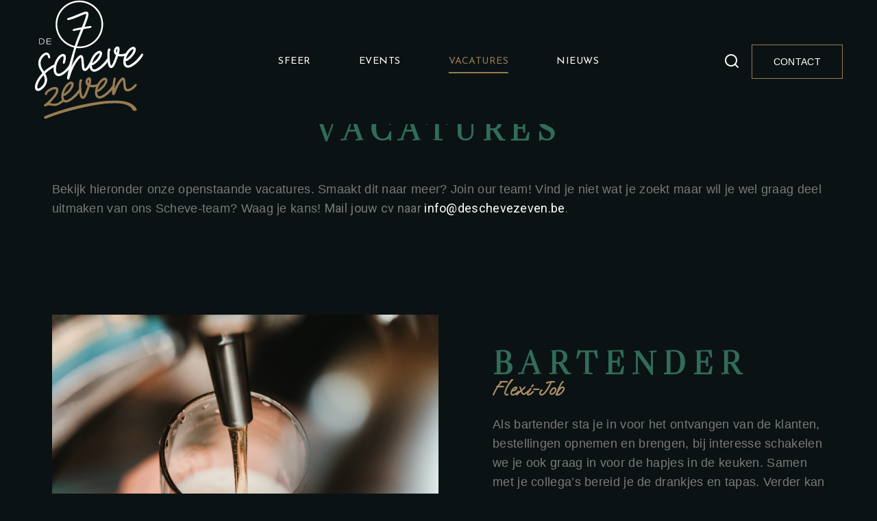

--- FILE ---
content_type: text/css
request_url: https://deschevezeven.be/wp-content/themes/foodmeal/style.css?ver=100
body_size: 8915
content:
/*
 Theme Name:   Foodmeal
 Theme URI:    https://wp.themedemo.org/WP02/WP032/
 Description:  A child theme of TemplateMela theme.
 Author:       Basetheme
 Author URI:   #
 Template:     basetheme
 Version:      1.0.0
 Requires at least: 5.2
 Tested up to: 6.0
 Requires PHP: 7.0
 Text Domain: foodmeal
 License: GNU General Public License v3.0 (or later)
 License URI: https://www.gnu.org/licenses/gpl-3.0.html
*/
/*autofill-chrome-browser-css*/
body input:-internal-autofill-selected, input:-webkit-autofill:hover, input:-webkit-autofill:focus, textarea:-webkit-autofill, textarea:-webkit-autofill:hover, textarea:-webkit-autofill:focus, select:-webkit-autofill, select:-webkit-autofill:hover, select:-webkit-autofill:focus {
    -webkit-box-shadow: 0 0 0px 1000px var(--global-palette8) inset !important;
	-webkit-text-fill-color: var(--global-palette9);
}
/*slide-up-image hover*/
.img-hover .elementor-widget-container,.img-hover-anone .elementor-widget-wrap{
	position: relative;
	overflow: hidden;
}
.img-hover .elementor-widget-container a::before,
.img-hover-anone .elementor-widget-wrap:before{
    position: absolute;
	top: 0;
	left: 0;
	width: 100%;
	height: 100%;
	background: -webkit-linear-gradient(to bottom, rgba(105,105,105,0) 0%,rgba(105,105,105,.6) 75%);
	background: linear-gradient(to bottom, rgba(105,105,105,0) 0%,rgba(105,105,105,.6) 75%);
	content: '';
	opacity: 0;
	-webkit-transform: translate3d(0,50%,0);
	transform: translate3d(0,50%,0);
    -webkit-transition: opacity 0.35s, -webkit-transform 0.35s;
	transition: opacity 0.35s, transform 0.35s;
}
.img-hover .elementor-widget-container:hover a::before,
.img-hover-anone .elementor-widget-wrap:hover::before{
    opacity: 1;
	-webkit-transform: translate3d(0,0,0);
	transform: translate3d(0,0,0);
}
body .entry-hero-container-inner {
	background: var(--global-palette3);
}
/*home-tab*/
.home-tab .elementor-widget-tabs.elementor-tabs-view-horizontal .elementor-tab-desktop-title.elementor-active {border: 1px solid;}
.home-tab .tab-contain-main {display: grid; grid-template-columns: auto auto auto; gap: 30px;}
.home-tab .tab-contain-main .tab-contain img {width: 100%; max-width: 100%;}
.home-tab .tab-contain-main .tab-details-wrap {margin-block-start: 30px;}
.home-tab .elementor-widget-tabs .elementor-tab-content {padding: 30px 0 0 0;}
/*----*/
/*tree-view-js*/
.primary-sidebar .wp-block-woocommerce-product-categories .expandable-hitarea:hover::before {color: var(--global-palette-highlight-alt);}
.primary-sidebar .wp-block-woocommerce-product-categories .collapsable-hitarea::before {
	font-family: 'FontAwesome';
	content: '\f068';
	font-size: 10px;
	color: var(--global-palette-highlight-alt);
	display: inline-block;
	vertical-align: super;
}
.primary-sidebar .wp-block-woocommerce-product-categories .expandable-hitarea::before{
	content: "\f067";
	font-family: "FontAwesome";
	right: 0;
	font-size: 10px;
	color: var(--global-palette-highlight);
	display: inline-block;
	vertical-align: super;
}
.primary-sidebar .widget ul li {position: relative;}
.primary-sidebar .wp-block-woocommerce-product-categories .hitarea{
	cursor: pointer;
	float: right;
	height: 24px;
	position: absolute;
	right: 0;
	top: 5px;
	width: 24px;
	z-index: 7;
	text-align: right;
}
/*Menu-margin*/
.main-navigation .primary-menu-container .menu > li > ul.sub-menu li.menu-item > a {margin-block: 0;}
.main-navigation .primary-menu-container > ul > li.menu-item > a {margin-block: 33px;}
.home .site-middle-footer-wrap .site-footer-row-container-inner {border-top: 0;}
/*Outline-button*/
#main-header .header-button.button-style-outline:hover {background: var(--global-palette-btn-bg-hover) !important;}
.site-footer .site-footer-wrap .site-footer-section .footer-social-wrap .social-button::before {
	content: "";
	background-color: #2f2e28;
	width: 32px;
	height: 1px;
	right: auto;
	left: 37px;
	position: absolute;
}
.site-footer .site-footer-wrap .site-footer-section .footer-social-wrap .social-button {position: relative;}
.site-footer .site-footer-wrap .site-footer-section .footer-social-wrap .social-button:last-child::before {content: none;}
/*Common-heading-spaceing*/
body .single-content h1.elementor-heading-title,body .single-content h2.elementor-heading-title,body .single-content h3.elementor-heading-title,body .single-content h4.elementor-heading-title,body .single-content h5.elementor-heading-title,body .single-content h6.elementor-heading-title {margin-bottom: inherit; margin-top: inherit;}
/*-------*/
/* mail-chimp*/
.mc4wp-form .mc4-mail {width: 100%;}
.mc4wp-form .mc4-area {height: 99px;}
.mc4wp-form .mc4-mail,.mc4wp-form .mc4-area{background: var(--global-palette2);}
/* contact-form-7 */
.wpcf7 .wpcf7-form-control-wrap input {display: block; width: 100%;}
.wpcf7-form-control-wrap .wpcf7-form-control.wpcf7-textarea {height: 155px;}
.wpcf7 .cont-form-btn {text-align: center; position: relative; margin-block-start: 35px;}
.cont-form-btn .wpcf7-spinner {position: absolute; right: 0; left: 0; margin: auto; top: 0; bottom: 0;}
.woocommerce-NoticeGroup.woocommerce-NoticeGroup-checkout {margin-bottom: 30px;}
::placeholder{color:var(--global-palette9) !important;}
body:not(.home).transparent-header #masthead {background: var(--global-palette3);}
/* cms-hover */
.cms-wrap .cms-cat-image .cms-button {
	opacity: 0;
    -webkit-transition: all 300ms ease-in;
    -moz-transition: all 300ms ease-in;
    -ms-transition: all 300ms ease-in;
    -o-transition: all 300ms ease-in;
    transition: all 300ms ease-in;
}
.cms-wrap .cms-cat-image:hover .cms-button {
	-webkit-transform: translateY(-55px);
	-moz-transform: translateY(-55px);
	-ms-transform: translateY(-55px);
	-o-transform: translateY(-55px);
	transform: translateY(-55px);
	opacity: 1;
}
.cms-banner-main .img-banner {position: relative; overflow: hidden;}
.cms-banner-main .img-banner::before {
	content: "";
	background: rgba(255,255,255,.04) none repeat scroll 0 0;
	position: absolute;
	height: 0;
	width: 0;
	top: auto;
	left: auto;
	bottom: 0;
	right: 0;
	transform: rotate(180deg);
	transition: all 0.6s ease-out 0s;
	-webkit-transition: all 0.6s ease-in-out 0s;
	-moz-transition: all 0.6s ease-in-out 0s;
	-o-transition: all 0.6s ease-in-out 0s;
	-ms-transition: all 0.6s ease-in-out 0s;
	z-index: 1;
}
.cms-banner-main .img-banner::after {
	content: "";
	background: rgba(255,255,255,.04) none repeat scroll 0 0;
	position: absolute;
	height: 0;
	width: 0;
	top: 0;
	left: 0;
	bottom: auto;
	right: auto;
	transform: rotate(180deg);
	transition: all 0.6s ease-out 0s;
	-webkit-transition: all 0.6s ease-in-out 0s;
	-moz-transition: all 0.6s ease-in-out 0s;
	-o-transition: all 0.6s ease-in-out 0s;
	-ms-transition: all 0.6s ease-in-out 0s;
}
.cms-banner-main .img-banner:hover::before, .cms-banner-main .img-banner:hover::after {transform: rotate(0); height: 100%; width: 100%;}
.blog-carousel .more-link-wrap a.post-more-link:hover,.more-link-wrap a.post-more-link:hover,.woocommerce ul.products li.product .button:hover,
.woocommerce .products a.added_to_cart:hover {color: var(--global-palette1);}
[type="search"] {text-transform: lowercase;}
/* gallery Image Hover Cms Hover*/
.cms-banner:hover img, .elementor-image-box-img:hover img, .gallery-item .gallery-icon:hover img, .gallery-slider .swiper-slide-inner:hover img, .loop-entry .post-thumbnail-inner:hover img, .widget_media_image:hover img,.gallery-slider .wp-block-image:hover img,.img-insta-slider .swiper-slide-inner:hover .swiper-slide-image {transform: scale(1.05);}
body .wp-block-image {margin-bottom: 0; overflow: hidden;}
.footer-insta .wp-block-image:hover img, .gallery-item .gallery-icon:hover img, .gallery-slider .swiper-slide-inner:hover img {opacity: .5; -webkit-opacity: .5;}
.footer-insta .wp-block-image, .gallery-item .gallery-icon, .gallery-slider .swiper-slide-inner {background: rgba(0,0,0,.9) none repeat scroll 0 0;}
.cms-banner .elementor-widget-wrap, .elementor-image-box-img, .gallery-item .gallery-icon, 
.gallery-slider .swiper-slide-inner, .post-thumbnail-inner, .widget_media_image,.img-insta-slider .swiper-slide-inner {
	position: relative;
	overflow: hidden;
	display: inline-block;
	vertical-align: top;
}
.cms-banner img, .elementor-image-box-img img,.img-insta-slider .swiper-slide-image, .gallery-item img, .gallery-slider img, .loop-entry .post-thumbnail-inner img, .widget_media_image img,.cat-cms-img img,.cat-cms-img .cat-cms-title,.cat-cms-img .cat-cms-link {transition: all .3s ease-in-out; -webkit-transition: all .3s ease-in-out;}
body .search-toggle-open .search-toggle-icon svg.thebase-svg-icon {height: auto; width: auto;}
body .wp-block-search .wp-block-search__label {
	font-weight: 500;
	font-size: 20px;
	color: var(--global-palette3);
	font-family: var(--global-heading-font-family);
}
body .wp-block-search .wp-block-search__button 
{
	border-color: transparent;
	color: var(--global-palette9);
	background: transparent;
	font-size: 0;
	-webkit-mask-image: url(assets/images/search.svg);
	mask-image: url(assets/images/search.svg);
	mask-position: center;
	-webkit-mask-position: center;
	mask-repeat: no-repeat;
	-webkit-mask-repeat: no-repeat;
	mask-size: 20px;
	-webkit-mask-size: 20px;
	height: auto;
	width: 50px;
	background: #fff;
}
body .wp-block-search .wp-block-search__button:hover {border-color: transparent; color: var(--global-palette-btn); background: var(--global-palette-btn-bg-hover);}
.wp-block-search__button {font-family: var(--global-heading-font-family);}
/* icon-box-hover*/
.custom-icon-box .elementor-widget-icon-box .elementor-icon {
    border-radius: 100%;
    position: relative;
    overflow: visible !important;
}
.custom-icon-box .elementor-widget-icon-box .elementor-icon::after {
    position: absolute;
    top: 0;
    left: 0;
    width: 100%;
    height: 100%;
    border-radius: 100%;
    content:'';
    -webkit-box-sizing: content-box;
    box-sizing: content-box;
}
.custom-icon-box .elementor-widget-icon-box:hover .elementor-icon::after {-webkit-animation: sonarEffect 1.1s ease-out 50ms infinite; animation: sonarEffect 1.1s ease-out 50ms infinite;}
.custom-icon-box .elementor-widget-icon-box .elementor-icon:hover::after {-webkit-animation: sonarEffectcolor 1.1s ease-out 50ms infinite; animation: sonarEffectcolor 1.1s ease-out 50ms infinite;}
@-webkit-keyframes sonarEffect {
    0% {
        opacity: 0.3;
        -webkit-box-shadow: 0 0 0 2px rgba(255, 255, 255, 0.5), 0 0 5px 5px rgba(255, 255, 255, 0.5), 0 0 0 5px rgba(255, 255, 255, 0.5);
    }
    40% {
        opacity: 0.5;
        -webkit-box-shadow: 0 0 0 2px rgba(255, 255, 255, 0.5), 0 0 5px 5px var(--global-palette9), 0 0 0 5px rgba(255, 255, 255, 0.5);
    }
    100% {
        -webkit-box-shadow: 0 0 0 2px rgba(255, 255, 255, 0.5), 0 0 5px 5px var(--global-palette9), 0 0 0 5px rgba(255, 255, 255, 0.5);
        -webkit-transform: scale(1.5);
        opacity: 0;
    }
}
@-webkit-keyframes sonarEffectcolor {
    0% {
        opacity: 0.3;
        -webkit-box-shadow: 0 0 0 2px rgba(255, 255, 255, 0.5), 0 0 5px 5px rgba(255, 255, 255, 0.5), 0 0 0 5px rgba(255, 255, 255, 0.5);
    }
    40% {
        opacity: 0.5;
        -webkit-box-shadow: 0 0 0 2px rgba(255, 255, 255, 0.5), 0 0 5px 5px var(--global-palette1), 0 0 0 5px rgba(255, 255, 255, 0.5);
    }
    100% {
        -webkit-box-shadow: 0 0 0 2px rgba(255, 255, 255, 0.5), 0 0 5px 5px var(--global-palette1), 0 0 0 5px rgba(255, 255, 255, 0.5);
        -webkit-transform: scale(1.5);
        opacity: 0;
    }
}
/* team-cms*/
body .team-cms .elementor-image-box-content {padding: 0px 50px 20px 50px;}
/* footer */
.site-footer .widget_block .email-wrap {display: flex;}
.site-footer .widget_block .email-wrap a {padding-inline-start: 5px;}
.video-cms .elementor-custom-embed-play {position: absolute; top: 42%;}
.site-footer .footer-widget-area ul {padding: 0; margin: 0;}
.site-footer .widget_block .footer-mail {text-transform: none;}
.site-footer .widget_block p {margin: 7px 0;}
.site-footer-section .footer-widget-area.content-valign-middle {align-items: flex-start;}
.more-link-wrap a.post-more-link {
	font-weight: 500;
	letter-spacing: 0.3em;
	color: var(--global-palette3);
	font-size: 13px;
}
.logo-bar .swiper-slide-image {
	filter: invert(99%) sepia(94%) saturate(1%) hue-rotate(72deg) brightness(88%) contrast(86%);
	-webkit-filter: invert(99%) sepia(94%) saturate(1%) hue-rotate(72deg) brightness(88%) contrast(86%);
	-moz-filter: invert(99%) sepia(94%) saturate(1%) hue-rotate(72deg) brightness(88%) contrast(86%);
	-ms-filter: invert(99%) sepia(94%) saturate(1%) hue-rotate(72deg) brightness(88%) contrast(86%);
	-o-filter: invert(99%) sepia(94%) saturate(1%) hue-rotate(72deg) brightness(88%) contrast(86%);
}
.logo-bar .swiper-slide-image:hover {
	filter: unset;
	-webkit-filter: unset;
	-moz-filter: unset;
	-ms-filter: unset;
	-o-filter: unset;
}
.entry-content-wrap .entry-meta > *{padding-inline-end: 15px;}
/* paginationand Tabs */
body.woocommerce div.product div.images {margin-bottom: 0.5em; padding-bottom: 0;}
body.woocommerce div.product .woocommerce-tabs ul.tabs li {margin-inline: 5px;}
body.woocommerce div.product .woocommerce-tabs ul.tabs::before {border-color: #222222;}
body.woocommerce div.product .woocommerce-tabs ul.tabs,body.single-product.woocommerce div.product .woocommerce-tabs ul.tabs {padding-block: 30px 25px; margin: 0 0 25px 0; padding-inline: 0;}
body .pagination .page-numbers,body.woocommerce nav.woocommerce-pagination ul li .page-numbers,
body.woocommerce div.product .woocommerce-tabs ul.tabs li,body.woocommerce.product-tab-style-center div.product .woocommerce-tabs ul.tabs li {border:1px solid var(--global-palette-btn-bg-hover); color: var(--global-palette-btn); background: var(--global-palette-btn-bg); border-radius: 0rem; min-width: 2.5em;}
body.woocommerce div.product .woocommerce-tabs ul.tabs li.active{border-block-end: 0;}
body.woocommerce div.product .woocommerce-tabs ul.tabs li a,
body.woocommerce.product-tab-style-center div.product .woocommerce-tabs ul.tabs li a {padding: 1.01em 1em; font-weight: 400; color: var(--global-palette9); font-size: 14px; text-transform: uppercase; font-family: var(--global-heading-font-family);}
body.woocommerce div.product .woocommerce-tabs ul.tabs li.active a {color: var(--global-palette9);}
body .pagination a:hover,body.woocommerce nav.woocommerce-pagination ul li .page-numbers:hover,
body.woocommerce.product-tab-style-center div.product .woocommerce-tabs ul.tabs li.active,
body .pagination .current,body.woocommerce nav.woocommerce-pagination ul li span.current,body.woocommerce div.product .woocommerce-tabs ul.tabs li.active
{background: var(--global-palette-btn-bg-hover); color: var(--global-palette-btn); border: 1px solid var(--global-palette-btn-bg-hover);}
.blog-posts-content .loop-entry .entry-summary p,.blog-posts-content .loop-entry .entry-header .entry-meta {margin-block: 1em;}
.entry-header {margin-bottom: 0em !important;}
/* Homepage-Blog*/
.container-inner {padding: 0 15px;}
.blog-posts-content {margin: 0 -20px;}
body.search-results.content-style-unboxed .site .post-thumbnail {margin: 0;}
body .blog-carousel .loop-entry .entry-content-wrap {padding-block: 25px;}
body .entry-meta > ::after {display: none;}
/* owl-carsoual */
.owl-theme .owl-buttons div.owl-prev::after {color: var(--wp--preset--color--black) !important;}
.owl-theme .owl-buttons div.owl-next::after, .owl-theme .owl-buttons div.owl-prev::after {
	content: "";
	position: absolute;
	top: auto;
	background-size: 15px;
	background-repeat: no-repeat;
	height: 30px;
	width: 30px;
	margin: 0 auto;
	left: 0;
	right: 0;
}
.owl-theme .owl-buttons div.owl-prev::after {background-image: url(assets/images/left-arrow.svg); right: 20px;}
.owl-theme .owl-buttons div.owl-next::after {background-image: url(assets/images/right-arrow.svg); left: 20px;}
.owl-theme:hover .owl-buttons div {opacity: 1; -khtml-opacity: 1; -webkit-opacity: 1; -moz-opacity: 1;}
.owl-theme .owl-buttons div {
	display: block;
	font-size: 0;
	height: 32px;
	width: 32px;
	position: absolute;
	text-align: center;
	top: 35%;
	bottom: auto;
	opacity: 0;
	-khtml-opacity: 0;
	-webkit-opacity: 0;
	-moz-opacity: 0;
	margin: auto !important;
	transition: all .3s ease 0s;
	-webkit-transition: all .3s ease 0s;
	-moz-transition: all .3s ease 0s;
	-ms-transition: all .3s ease 0s;
	margin: auto;
	z-index: 99;
	cursor: pointer;
}
.owl-theme .owl-buttons div.owl-next {right: -40px; left: auto;}
.owl-theme .owl-buttons div.owl-prev {left: -40px; right: auto;}
.owl-controls .owl-pagination {text-align: center;}
.owl-pagination .owl-page span {
	height: 12px;
	width: 12px;
	background-color: var(--global-palette-btn-bg-hover);
	display: block;
	border-radius: 50%;
	-webkit-border-radius: 50%;
	-khtml-border-radius: 50%;
	-moz-border-radius: 50%;
	opacity: 0.5;
}
.testimonial-carousel .elementor-testimonial-wrapper .elementor-testimonial-meta .elementor-testimonial-details {margin-block-start: 15px; display: block;}
.owl-pagination .owl-page.active:hover span, .owl-pagination .owl-page.active span, .owl-pagination .owl-page:hover span {background-color: var(--global-palette-btn-bg-hover); opacity: 1;}
.owl-theme .owl-page {display: inline-block; margin: 40px 3px 0; vertical-align: top;}
/* Archive Blog */
body .wp-block-latest-posts__list li{margin-block-start: 0;}
body a.post-more-link .thebase-svg-icon {display: none;}
.entry.loop-entry {position: relative;}
.loop-entry .sticky-inner {
	position: absolute;
	z-index: 9;
	margin: 15px;
	top: 0;
	bottom: auto;
}
.loop-entry .sticky-inner .sticky-post {color: #fff; background: var(--global-palette1); padding: 5px 8px;}
/* My Account*/
body .woocommerce table.shop_table td,body .woocommerce table.shop_table tfoot td,body .woocommerce table.shop_table tfoot th,
body .woocommerce table.shop_table tbody th {border-top: 1px solid var(--global-palette8); padding: 15px 12px; line-height: 1.2em;}
body form.checkout .col2-set {background: var(--global-palette3); padding: 30px; border: 1px solid var(--global-palette8);}
body.woocommerce-cart .wc-proceed-to-checkout{padding: 0;}
body.woocommerce-cart .wc-proceed-to-checkout a.checkout-button{margin: 0;}
.woocommerce form legend {font-weight: 500; text-transform: capitalize; color: var(--global-palette3);}
body.thebase-account-nav-left.woocommerce-account .account-navigation-wrap li.is-active a,body.thebase-account-nav-left.woocommerce-account .account-navigation-wrap li.is-active a:hover{border-right: 5px solid var(--global-palette-highlight-alt);}
body.woocommerce-account .account-navigation-wrap li.is-active a,body.woocommerce-account .account-navigation-wrap li.is-active a:hover{color: var(--global-palette-highlight-alt); font-weight: 400;}
body.thebase-account-nav-left.woocommerce-account .account-navigation-wrap li a {text-transform: capitalize; font-weight: 300;}
.comment-author.vcard .fn {font-weight: 500;}
body.woocommerce-account .addresses .title .edit 
{
	text-transform: capitalize; width: auto; 
	text-align: left; padding: 0.1em 0.5em; 
	margin-block-start: 0.8em; 
	background: var(--global-palette-btn-bg);
	color: var(--global-palette-btn);
	text-decoration: none;
}
.woocommerce-account .woocommerce-MyAccount-content fieldset {border: 1px solid var(--global-palette8);}
body.woocommerce-account .addresses .title h3 {margin-bottom: 0;}
/* Cart*/ 
.woocommerce ul#shipping_method li {padding: 0;}
body.woocommerce-cart .woocommerce table.shop_table .shipping td {padding-inline: 0;}
body .select2-container .select2-selection--single {margin: 0px 0 0;}
body .select2-container--default .select2-selection--single .select2-selection__rendered {line-height: 53px; padding-inline-start: 14px; color: var(--global-palette9); background: var(--global-palette8);}
body .woocommerce .woocommerce-checkout .shop_table {background: transparent;}
.woocommerce .cart-collaterals table.shop_table {border: 0;}
.cart_totals h2 {font-size: 22px;}
#add_payment_method .cart-collaterals, .woocommerce-cart .cart-collaterals, .woocommerce-checkout .cart-collaterals {background: var(--global-palette3); padding: 30px; border: 1px solid var(--global-palette8);}
.woocommerce-Price-amount bdi {
	font-weight: 500;
}
.woocommerce table.shop_table {border: 1px solid #333;}
.cart-summary {display: none;}
body .woocommerce form .form-row label{font-weight: 300; text-transform: capitalize; color: var(--global-palette9);}
body .woocommerce .cart-empty.woocommerce-info {color: var(--global-palette9);}
body .select2-container--default .select2-selection--single .select2-selection__arrow {height: 55px;}
body .select2-container--default .select2-selection--single .select2-selection__arrow b {border-color: var(--global-palette4) transparent transparent transparent;}
body .select2-container--default .select2-selection--single{border-radius: 0; border: 1px solid var(--global-palette8); height: 55px;}
body .woocommerce table.shop_table th,body .woocommerce table.shop_table tfoot td,body .woocommerce table.shop_table tfoot th,body .woocommerce table.shop_table tbody th,body.woocommerce table.shop_attributes th {font-weight: 500; text-transform: capitalize; padding: 15px 12px; color: var(--global-palette4);}
body .woocommerce table.shop_table {font-size: inherit;}
.woocommerce-cart.woocommerce-page table.cart td.actions .button, .woocommerce-checkout.woocommerce-page table.cart td.actions .button,.woocommerce-page #add_payment_method table.cart td.actions .button {
	height: auto;
	background: var(--global-palette-btn-bg-hover);
	color: var(--global-palette9);
	padding: 0.4em 1em;
	border: 1px solid var(--global-palette-btn-bg-hover);
}
body #payment #place_order,body.woocommerce-cart .wc-proceed-to-checkout a.checkout-button{padding: 0.89em 1em;}
body .woocommerce form .form-row .button {padding: 12px 54px 12px 54px;}
.woocommerce-cart .woocommerce table.shop_table input {font-size: 20px;}
#ship-to-different-address .woocommerce-form__label span .woocommerce-billing-fields h3,.woocommerce-checkout h3 {font-size: 22px;}
.woocommerce-cart .woocommerce table.shop_table td .quantity.spinners-added {padding-block: 1px; border: 1px solid var(--global-palette8);}
.woocommerce-cart.woocommerce-page .cart-summary h2 {margin-block-end: .5em;}
.woocommerce-cart.woocommerce-page table.cart td.actions .coupon .input-text, .woocommerce-checkout.woocommerce-page table.cart td.actions .coupon .input-text,.woocommerce-page #add_payment_method table.cart td.actions .coupon .input-text {height: 50px; margin-inline-end: 15px; padding-inline-start: 20px;}
.woocommerce-page.woocommerce-cart table.cart .coupon .button:not(:hover),.woocommerce-page.woocommerce-checkout table.cart .coupon .button:not(:hover),.woocommerce-page #add_payment_method table.cart .coupon .button:not(:hover),
.woocommerce-page.woocommerce-cart table.cart td.actions .button:disabled,.woocommerce-page.woocommerce-checkout table.cart td.actions .button:disabled,.woocommerce-page #add_payment_method table.cart td.actions .button:disabled {
	background: var(--global-palette-btn-bg);
	color: var(--global-palette9);
	border: 1px solid var(--global-palette-btn-bg-hover);
}
body.woocommerce div.product form.cart table td {padding-block-end: 20px;}
/* single-blog */
.single-post .single-content strong,.single-post .single-content b {font-weight: 500;}
.entry-related-carousel .loop-entry .entry-content-wrap{padding: 2.0rem;}
.entry-related .tns-outer .tns-nav button::before {background: var(--global-palette-highlight);}
.entry-related .tns-outer button.tns-nav-active::before{background: var(--global-palette-highlight-alt);}
.blog.content-style-unboxed .post-archive .entry-content-wrap,
body.search-results.content-style-unboxed .entry-content-wrap{margin-block-start: 30px;}
body .bypostauthor .avatar {border: 1px solid var(--global-palette8);}
body .entry-author-style-center .entry-author-avatar::after,body .entry-author-style-center .entry-author-avatar::before {background: #222222;}
body .entry-author-style-center{border:0;}
body .entry-tags a.tag-link {font-size: 14px; text-transform: capitalize;}.single-post .content-wrap .entry-author-style-normal {display: inline-block;}
.single-post .comment-form .comment-form-cookies-consent label:not(:placeholder-shown) {font-size: inherit; padding-block: 0;}
.comments-area .comment-respond {margin-block: 6em; padding: 50px; background: var(--global-palette3); border: 1px solid var(--global-palette8);}
.entry-related .entry-related-inner-content {
	padding-top: 6.5em;
	padding-bottom: 8.5em;
	padding-left: 0;
	padding-right: 0;
}
body .tns-outer .tns-nav {bottom: -40px;}
.single-content ol li,.single-content ul li {padding-block: 4px;}
.price-table-main ul li {list-style: none;}
.single-post .wp-block-pullquote blockquote::before {font-size: 150px; color: var(--global-palette6); left: -15px; top: 75px;}
.single-post .blocks-gallery-caption figcaption,.single-post .wp-block-embed figcaption,.single-post .wp-block-image figcaption,.single-post .wp-block-table figcaption,.single-post .wp-block-audio figcaption,.single-post .wp-block-video figcaption {font-size: 14px;}
.single-post .wp-block-pullquote {padding: 0em 0 1.5em;}
.single-post .comment-reply-link:hover, .comment-reply-link:focus {background-color: var(--global-palette-btn-bg-hover); color: var(--global-palette-btn-hover); border-color: var(--global-palette-btn-bg-hover);}
.single-post .comment-reply-link {color: var(--global-palette-btn); border: 1px solid var(--global-palette-btn-bg-hover);}
.single-post .comment-form p.comment-form-float-label label, .single-post .comment-form .comment-input-wrap p label {padding: 3px 3px; color: var(--global-palette-highlight);}
.single-post .comment-meta a,.single-post .comment-form a,.single-post .comment-meta a:hover,.single-post .comment-meta a:focus,.single-post .comment-form a:hover,.single-post .comment-form a:focus {text-decoration: none;}
.single-post .comment-body {border-bottom: 1px solid #222222;}
.single-post .navigation.post-navigation {border-block-start: 1px solid #222222; padding-block-start: var(--global-lg-spacing);}
.single-post .wp-block-quote cite{font-size: inherit;}
.single-post .single-content figure {margin: 0;}
.single-entry .entry-tags a.tag-link:hover {color: var(--global-palette-btn-hover); background: var(--global-palette-btn-bg-hover);}
h2.entry-related-title {text-align: center;}
body .single-entry .entry-tags a.tag-link 
{border: 1px solid var(--global-palette1); border-radius: 0; background: var(--global-palette-btn-bg); color: var(--e-global-color-thebase9);}
body #cancel-comment-reply-link,body .comment-form .logged-in-as a,body .logged-in-as a {color: var(--global-palette-highlight-alt); text-decoration: underline; font-size: var(--wp--preset--font-size--small);}
body #cancel-comment-reply-link:hover, .comment-form .logged-in-as a:hover, .logged-in-as a:hover {color: var(--global-palette-highlight-alt); text-decoration: underline;}
body .entry-related-carousel .entry-summary,body .entry-related-carousel .entry-footer,body .entry-related-carousel .entry-taxonomies{display: block;}
.comment-respond .comment-form .comment-notes {margin: 0 0 1em 0; font-size: inherit; font-style: inherit;}
.comment-respond .comments-title, .comment-respond .comment-reply-title {margin-bottom: 0.3em;}
.entry-related .tns-outer .tns-nav button {width: 15px; height: 15px;}
/* sidebar */
.primary-sidebar .thebase-hide-sidebar-btn {display: none; flex: 0 0 auto; align-items: center; flex-direction: row; justify-content: flex-end; padding: 15px 0;}
.primary-sidebar .thebase-hide-sidebar-btn .thebase-svg-iconset {cursor: pointer;}
.thebase-hide-sidebar-btn .thebase-svg-iconset svg {height: auto; width: 1.6em;}
.widget .tagcloud, .widget .widget_product_tag_cloud, .widget .wp-block-tag-cloud, .widget li {list-style: none; margin: 0; position: relative;}
.has-sidebar .primary-sidebar.widget-area .widget:last-child {border: none !important;}
.primary-sidebar.widget-area .widget_block.widget_media_image {padding-block: 12px 35px;}
.primary-sidebar.widget-area .widget_block,
.primary-sidebar.widget-area .woocommerce {border-block-end: 1px solid #222222; padding-block-end: 20px;}
.widget-area .widget-title {padding-block-end: 15px;}
.primary-sidebar.widget-area .widget-title {padding-block-end: 5px;}
.thebase-show-sidebar-btn {
	position: fixed;
	-webkit-margin-end: .5em;
	margin-inline-end: .5em;
	border: 1px solid var(--global-palette6);
	padding: 0 10px;
	height: 44px;
	line-height: 30px;
	display: none;
	cursor: pointer;
	top: 30%;
	left: -2px;
	z-index: 999;
	background: var(--global-palette6);
	box-shadow: 0 0 5px 2px var(--global-palette5);
	align-items: center;
	border-radius: 0 50px 50px 0;
}
.thebase-show-sidebar-btn.active .drawer-overlay {
	position: fixed;
	left: 0;
	right: 0;
	top: 0;
	bottom: 0;
	background-color: rgba(0,0,0,.5);
	z-index: 99;
}
.thebase-show-sidebar-btn .thebase-svg-iconset {padding-inline-end: 6px;}
.thebase-show-sidebar-btn .thebase-svg-iconset svg {width: 1.4em; height: auto;}
/* input area*/
.woocommerce-page .select2-container--default .select2-results__option[aria-selected="true"],.woocommerce-page .select2-container--default .select2-results__option[data-selected="true"] {
	background-color: var(--global-palette2);
}
.woocommerce-page .select2-dropdown {border-color: #333; background: var(--global-palette6);}
.woocommerce-page .select2-container--default .select2-search--dropdown .select2-search__field{border-color: #333;}
body input[type="text"]:focus, 
body input[type="email"]:focus,body input[type="url"]:focus,body input[type="password"]:focus, 
body input[type="search"]:focus,body input[type="number"]:focus,body input[type="tel"]:focus,body input[type="range"]:focus,body input[type="date"]:focus,
body input[type="month"]:focus,body input[type="week"]:focus,body input[type="time"]:focus,body input[type="datetime"]:focus,
body input[type="datetime-local"]:focus,body input[type="color"]:focus,body textarea:focus {border-color: var(--e-global-color-thebase8); color: var(--global-palette-btn);}
body input[type="text"], body input[type="email"],body input[type="url"], body input[type="password"], 
body input[type="search"],body input[type="number"],body input[type="tel"],body input[type="range"],
body input[type="date"],body input[type="month"],body input[type="week"],body input[type="time"],
body input[type="datetime"],body input[type="datetime-local"],body input[type="color"],body textarea {
	border: 1px solid var(--global-palette8);
	border-radius: 0;
	padding: 0.53em 1.3em;
	background: var(--global-palette8);
	box-shadow: unset;
	color: var(--global-palette9);
}
.primary-sidebar .wp-block-search .wp-block-search__input {border-color: var(--global-palette8);}
.primary-sidebar .wp-block-search.wp-block-search__button-inside .wp-block-search__inside-wrapper {
	border-color: var(--global-palette8);
	border-radius: 0;
	background: var(--global-palette8);
	padding: 0;
}
.primary-sidebar .wp-block-search.wp-block-search__button-inside .wp-block-search__inside-wrapper .wp-block-search__input {border-radius: 0; border: none; padding: 0.53em 1.3em;}
/*woocommerce*/
.woocommerce-shop .woocommerce.widget_price_filter .price_slider_amount .button {font-size: 14px;}
body.content-style-unboxed .content-bg.loop-entry .content-bg:not(.loop-entry) {background: var(--global-palette3);}
body.woocommerce table.shop_attributes {border: 1px solid #333; border-collapse: separate;}
body.woocommerce table.shop_attributes td,body.woocommerce table.shop_attributes th {background-color: var(--global-palette2); padding: 12px; font-style: normal;}
.single-product .owl-theme .owl-buttons div.owl-prev {left: 10px; right: auto;}
.single-product .owl-theme .owl-buttons div.owl-next {right: 20px; left: auto;}
.woocommerce-checkout .woocommerce form.checkout_coupon, .woocommerce-checkout .woocommerce form.login {width: 50%;}
.woocommerce-checkout .woocommerce form.checkout_coupon {border: 4px dashed #333;}
.woocommerce form.checkout_coupon .form-row-first, .woocommerce form.checkout_coupon .form-row-last, .woocommerce form.login .form-row-first,
.woocommerce form.login .form-row-last,.woocommerce form.register .form-row-first, .woocommerce form.register .form-row-last{float: none;}
.woocommerce-checkout .woocommerce form .form-row {margin: 0 0 1.5em;}
body.woocommerce div.product .button.single_add_to_cart_button {height: inherit; line-height: 24px; padding: 12px 35px 12px 35px;}
.woocommerce div.product form.cart .variations label strong {font-weight: 500;}
body.woocommerce div.product form.cart .variations label {font-weight: 500; text-align: left; display: inline-block; width: 100%;}
.woocommerce .products span.onsale,
.single-product.woocommerce span.onsale {
	padding: 0.4em 0.7em;
	font-weight: 500;
	text-align: center;
	line-height: 1.2;
	top: 0.5rem;
	left: 0.5rem;
	margin: 0;
	border-radius: 0rem;
	background-color: var(--global-palette1);
	color: var(--global-palette9);
	font-size: 14px;
}
body.woocommerce div.product div.images .flex-control-thumbs {
	padding: 0 30px;
	box-sizing: border-box;
	margin: 30px 0 0;
	transform: none;
	left: auto;
	max-width: 100%;
	text-align: center;
}
.single-product.woocommerce .quantity.spinners-added .qty,.woocommerce-cart .woocommerce .quantity.spinners-added .qty {background: transparent;}
.woocommerce .site-main ul.products.product-archive li.product .price ins .woocommerce-Price-amount {font-weight: 300;}
body.woocommerce div.product form.cart .group_table td {flex: 1; padding: .5em .5em .5em 0;}
.woocommerce div.product form.cart .group_table tr {display: flex; width: 100%; align-items: center;}
body.woocommerce div.product form.cart .group_table td:first-child {width: auto; text-align: center; min-width: 128px;}
body.woocommerce div.product div.images .flex-control-thumbs li,body.woocommerce div.product div.images .flex-control-thumbs li:first-child {width: auto; height: auto; padding: 0;}
body.woocommerce .woocommerce-widget-layered-nav-list .woocommerce-widget-layered-nav-list__item .count {font-size: inherit;}
body.woocommerce .woocommerce-widget-layered-nav-list a::before {font-size: 0.8em; border-radius: 0;}
.woocommerce ul.products li.product span.onsale {top: 15px; right: 15px;}
.products .product-details .thebase-svg-iconset {display: inline-flex; align-self: center; display: none;}
.woocommerce ul.products li.product .button.added {display: none;}
.woocommerce-cart .woocommerce table.shop_table td,.woocommerce-cart .woocommerce .cart-collaterals .cart_totals tr th,.woocommerce-cart .woocommerce .cart-collaterals .cart_totals tr td {border-top: 1px solid #333; padding: 15px 12px;}
.woocommerce ul.products li.product .product-details .price,body.woocommerce .widget_layered_nav_filters ul li a{font-size: inherit;}
.woocommerce ul.products:not(.woo-archive-btn-button) .product-details .button,
.woocommerce ul.products.woo-archive-action-on-hover li.product .product-action-wrap .added_to_cart.wc-forward {
	font-weight: inherit;
	letter-spacing: inherit;
	color: var(--global-palette-highlight);
	font-size: inherit;
	text-transform: uppercase;
	font-family: var(--global-heading-font-family);
}
.woocommerce .thebase-woo-results-count {font-size: inherit;}
.woocommerce .iconic-was-swatches {margin: 15px 0 15px;}
body .post-navigation-sub small {font-size: inherit; text-transform: capitalize; font-weight: 500;}
.woocommerce select.orderby{border-color: var(--global-fallback-font); padding-block: 0.2em; font-weight: 300; font-size: inherit;}
.single-product.woocommerce div.product form.cart .variations select {padding-block: 0.63em; border-color: #333;  background: var(--global-palette2);}
.single-product.woocommerce div.product form.cart .variations select:focus{color: var(--global-palette4);}
body .quantity.spinners-added,.single-product.woocommerce div.product form.cart div.quantity {border: 1px solid var(--global-palette-btn-bg-hover); border-radius: 0; padding-block: 5px; margin-inline-end: 15px; background-color: var(--global-palette-btn-bg);}
body .quantity.spinners-added input.minus,body .quantity.spinners-added input.plus {color: var(--global-palette1);}
body .quantity.spinners-added input.minus:hover,body .quantity.spinners-added input.plus:hover {color: var(--global-palette1);}
.woocommerce.widget_product_categories > ul li.cat-parent > ul {padding-inline-start: 0.5em; margin-inline-start: 0.5em;}
#secondary .woocommerce.widget_product_categories > ul li .count ~ .thebase-cat-toggle-sub {right: -1em;}
.woocommerce.widget_price_filter .price_label {
	width: 100%;
	display: inline-block;
	text-align: left;
	padding-block: 10px 0;
}
body.woocommerce .woocommerce-message,body .woocommerce .woocommerce-error,body .woocommerce .woocommerce-info {background-color: var(--global-palette8); border-left-color: var(--global-palette-highlight-alt);}
.woocommerce .related.products {margin-block-start: 9em;}
.woocommerce section.related.products h2 {text-align: center; padding-block-end: 20px;}
.woocommerce section.related .product-details h2 {text-align: left;}
.widget .tagcloud a, .widget .widget_product_tag_cloud a, .widget .wp-block-tag-cloud a {font-size: inherit !important; display: block; color: var(--global-palette5);}
#secondary .woocommerce.widget_price_filter .price_slider_amount {
	line-height: inherit;
	font-size: inherit;
	font-weight: inherit;
	padding-block-start: 15px;
}
.woocommerce.widget_price_filter .widget-title {padding-block-end: 15px;}
#primary .widget-area ul {margin: 0; padding: 0;}
.wp-block-categories-list li, .wp-block-latest-comments li {padding-block-start: 8px;}
.primary-sidebar.widget-area .widget-title {font-weight: 500; font-size: 22px; color: var(--global-palette3);	margin: 0 0 0.5em 0;}
#secondary .woocommerce.widget_product_categories > ul li .thebase-cat-toggle-sub:hover {border: 0; color: var(--global-palette5);}
#secondary .woocommerce.widget_product_categories > ul li.cat-parent.sub-toggle-active > .thebase-cat-toggle-sub {background: unset;}
#secondary .woocommerce.widget_product_categories > ul li a {border-bottom: 0; line-height: inherit;}
.single-product.woocommerce div.product .product_meta > span {
	display: block;
	font-size: inherit;
	font-weight: inherit;
	color: inherit;
	padding-block-end: 10px;
}
#primary .widget-area ul.wc-block-product-categories-list--depth-1 {margin-inline-start: 1em;}
#secondary .woocommerce.widget_product_categories > ul li,.widget .tagcloud a,.widget li,
#secondary .woocommerce .woocommerce-widget-layered-nav-list .woocommerce-widget-layered-nav-list__item,.wp-block-tag-cloud .tag-cloud-link {padding-block: 4px;}
.primary-sidebar.widget-area .widget_search {padding-block-end: 30px;}
body .thebase-product-toggle-container .thebase-toggle-shop-layout {color: var(--global-palette-highlight); border: 1px solid var(--global-palette-highlight);}
body .primary-sidebar.widget-area .sidebar-inner-wrap .wp-block-latest-comments .wp-block-latest-comments__comment-link{display: block;}
body .primary-sidebar.widget-area .wp-block-latest-comments__comment-date{font-size: inherit;}
body .thebase-product-toggle-container .thebase-toggle-shop-layout.toggle-active, .thebase-product-toggle-container .thebase-toggle-shop-layout:hover {color: var(--global-palette-btn-bg-hover); border-color: var(--global-palette-btn-bg-hover);}
#secondary .woocommerce.widget_product_categories > ul li .count {
	position: absolute;
	right: 0;
	display: block;
	top: 4px;
	font-size: inherit;
	line-height: inherit;
	min-width: 2rem;
	text-align: center;
}
.woocommerce-checkout .woocommerce form.checkout_coupon {border: 3px dashed var(--global-palette8);}
body .woocommerce form.login,body .woocommerce form.register {border: 1px solid var(--global-palette8); padding: 30px; margin: 2em 0; text-align: left; border-radius: 0 !important;}
.woocommerce form .form-row label {font-size: inherit !important;}
.woocommerce-privacy-policy-text {padding-block: 5px 15px;}
.flexslider, .owl-carousel .owl-wrapper-outer, .home-product .owl-buttons, #sb-wrapper, .home-service, .feature, .elementor-widget-icon-box {direction: ltr;}
.woocommerce .woocommerce-form-login .woocommerce-form-login__submit {margin-block-start: 5px;}
.comment-content td, .comment-content th, .entry-content table td, .entry-content table th {text-align: left;}
body .thebase-breadcrumbs {font-size: inherit;}
.woocommerce-tabs h2 {margin-block-end: 20px;}
body.woocommerce #reviews .comment-reply-title {font-size: 20px; font-weight: 600;}
.woocommerce .woocommerce-form-login .woocommerce-form-login__rememberme {margin-block-start: 7px;}
/* accroding */
.img-accroding .elementor-tab-title {border-block-end: 1px solid #222222; padding-inline: 0;}
.about-accroding .elementor-accordion-icon {margin-block-start: 4px;}
.img-accroding .elementor-accordion-item {margin-block-end: 25px;}
body .img-accroding .elementor-tab-title .elementor-accordion-icon svg {width: 0.7em; height: 0.7em;}
/*pricing Table*/

/* responsive */
@media only screen and (max-width:1200px){
	body .main-navigation .primary-menu-container > ul > li.menu-item > a {padding-left: calc(2.2em / 2); padding-right: calc(2.2em / 2);}
	.owl-theme .owl-buttons div.owl-prev {left: -20px;}
	.owl-theme .owl-buttons div.owl-next {right: -15px;}
	.img-accroding .elementor-accordion-item {margin-block-end: 20px;}
}
@media only screen and (max-width:1024px){
	.cms-wrap .cms-cat-image:hover .cms-button {
		-webkit-transform: translateY(-45px);
		-moz-transform: translateY(-45px);
		-ms-transform: translateY(-45px);
		-o-transform: translateY(-45px);
		transform: translateY(-45px);
	}
	.mobile-header-button-wrap .button.button-style-outline:not(.has-text-color):hover{color : #fff;}
	.img-accroding .elementor-accordion-item {margin-block-end: 20px;}
	/*Header*/
	body.showing-popup-drawer-from-right.animate-body-popup #inner-wrap, body.showing-popup-drawer-from-right.animate-body-popup #colophon, body.showing-popup-drawer-from			right.animate-body-popup 	.site-header-row {-webkit-transform: translateX(0px); transform: translateX(0px);}
	#secondary .woocommerce.widget_product_categories > ul li .count ~ .thebase-cat-toggle-sub {right: 0.5rem;}
	.site-footer .footer-widget-area .widget-title, .widget-title {margin-block-end: 1.0em; cursor: pointer; padding-block-end: 0;}
	footer .wp-block-group .widget-title::before,.widget_mc4wp_form_widget .widget-title::before {
		content: "\f107";
		position: absolute;
		right: 0;
		font-family: FontAwesome;
		font-size: 20px;
		top: 1px;
		bottom: 0;
		height: 20px;
		width: 20px;
		text-align: center;
		z-index: 9;
		margin: 0 auto;
		line-height: 20px;
	}
	footer .wp-block-group .toggled-off .wp-block-group, footer .wp-block-group .toggled-off > ul,.footer-widget-area .widget.toggled-off .mc4wp-form {display: none;}
	footer .wp-block-group .toggled-on .wp-block-group, footer .wp-block-group .toggled-on > ul,.footer-widget-area .widget.toggled-on .mc4wp-form {display: block; padding-block: 0 20px;}
	.site-footer-section .footer-widget-area.footer-social {display: none;}
	.site-footer-section .wp-block-columns {margin-bottom: 0;}
	.primary-sidebar .thebase-hide-sidebar-btn, .thebase-show-sidebar-btn {display: flex;}
	.primary-sidebar {
		transform: translateX(-100%);
		width: 360px;
		right: auto;
		left: 0;
		top: 0;
		overflow: auto;
		bottom: 0;
		position: fixed;
		box-shadow: 0 0 2rem 0 rgba(0,0,0,.1);
		display: flex;
		flex-direction: column;
		transition: all .3s ease-in-out;
		z-index: 99999;
		padding-inline: 20px;
		padding-block: 0;
		background-color: var(--global-palette3);
	}
	.primary-sidebar.active {transform: translateX(0);}
}
@media only screen and (max-width:979px){
	.woocommerce-cart .woocommerce table.cart .product-remove .remove, .woocommerce-cart .woocommerce #content table.cart .product-remove .remove,
	.woocommerce-cart .woocommerce-page table.cart .product-remove .remove, .woocommerce-cart .woocommerce-page #content table.cart .product-remove .remove {-webkit-transform: translateY(0px); 
		transform: translateY(0px);
	}
	body .team-cms .elementor-image-box-content {padding: 0px 20px 20px 20px;}
	body.woocommerce.product-tab-style-center div.product .woocommerce-tabs ul.tabs li {margin-block-end: 15px;}
	body.woocommerce.product-tab-style-center div.product .woocommerce-tabs ul.tabs li:last-child {margin-block-end: 0px;}
}
@media only screen and (max-width:767px){.home-tab .tab-contain-main {grid-template-columns: auto;}}
@media only screen and (max-width:600px){.admin-bar .thebase-sticky-header.item-is-fixed.item-is-stuck {top: 0 !important;} 
	.wpcf7-form .contact-col-1 .contact-col-sub-1:first-child {margin-block-end: 2rem;}}
@media only screen and (max-width:479px){.wpcf7-form .contact-col-1 {width: 100%; display: block;} .primary-sidebar {width: 100%;}}

--- FILE ---
content_type: text/css
request_url: https://deschevezeven.be/wp-content/uploads/elementor/css/post-7.css?ver=1705521414
body_size: 280
content:
.elementor-kit-7{--e-global-color-primary:#6EC1E4;--e-global-color-secondary:#54595F;--e-global-color-text:#7A7A7A;--e-global-color-accent:#61CE70;--e-global-color-thebase1:#977c54;--e-global-color-thebase2:transparent;--e-global-color-thebase3:#0b1214;--e-global-color-thebase4:#ffffff;--e-global-color-thebase5:#989898;--e-global-color-thebase6:#121212;--e-global-color-thebase7:#f5f5f5;--e-global-color-thebase8:#0e1c21;--e-global-color-thebase9:#ffffff;--e-global-typography-primary-font-family:"Roboto";--e-global-typography-primary-font-weight:600;--e-global-typography-secondary-font-family:"Roboto Slab";--e-global-typography-secondary-font-weight:400;--e-global-typography-text-font-family:"Roboto";--e-global-typography-text-font-weight:400;--e-global-typography-accent-font-family:"Roboto";--e-global-typography-accent-font-weight:500;}.elementor-kit-7.el-is-editing{--global-palette1:#977c54;--global-palette2:transparent;--global-palette3:#0b1214;--global-palette4:#ffffff;--global-palette5:#989898;--global-palette6:#121212;--global-palette7:#f5f5f5;--global-palette8:#0e1c21;--global-palette9:#ffffff;}.elementor-section.elementor-section-boxed > .elementor-container{max-width:1140px;}.e-con{--container-max-width:1140px;}.elementor-widget:not(:last-child){margin-block-end:20px;}.elementor-element{--widgets-spacing:20px 20px;}{}h1.entry-title{display:var(--page-title-display);}@media(max-width:1024px){.elementor-section.elementor-section-boxed > .elementor-container{max-width:1024px;}.e-con{--container-max-width:1024px;}}@media(max-width:767px){.elementor-section.elementor-section-boxed > .elementor-container{max-width:767px;}.e-con{--container-max-width:767px;}}

--- FILE ---
content_type: text/css
request_url: https://deschevezeven.be/wp-content/uploads/elementor/css/post-2242.css?ver=1756927435
body_size: 467
content:
.elementor-2242 .elementor-element.elementor-element-aea675e{margin-top:10%;margin-bottom:5%;padding:0px 0px 0px 0px;}.elementor-2242 .elementor-element.elementor-element-2b11da2 > .elementor-widget-wrap > .elementor-widget:not(.elementor-widget__width-auto):not(.elementor-widget__width-initial):not(:last-child):not(.elementor-absolute){margin-bottom:0px;}.elementor-2242 .elementor-element.elementor-element-2b11da2 > .elementor-element-populated{margin:0% 0.5% 0% 0.5%;--e-column-margin-right:0.5%;--e-column-margin-left:0.5%;padding:0px 0px 0px 0px;}.elementor-2242 .elementor-element.elementor-element-5cfa8f5{text-align:center;}.elementor-2242 .elementor-element.elementor-element-5cfa8f5 .elementor-heading-title{color:#316C5A;font-family:"Libre Caslon Display", Sans-serif;}.elementor-2242 .elementor-element.elementor-element-3045cbc{--spacer-size:50px;}.elementor-2242 .elementor-element.elementor-element-e1def57{font-family:"Helvetica", Sans-serif;font-size:18px;font-weight:400;}.elementor-2242 .elementor-element.elementor-element-3b60dbf{--spacer-size:50px;}.elementor-2242 .elementor-element.elementor-element-8cdd146{--spacer-size:50px;}.elementor-2242 .elementor-element.elementor-element-1dc64ae{margin-top:0px;margin-bottom:0px;padding:0px 0px 0px 0px;}.elementor-2242 .elementor-element.elementor-element-6a8cb02 > .elementor-widget-wrap > .elementor-widget:not(.elementor-widget__width-auto):not(.elementor-widget__width-initial):not(:last-child):not(.elementor-absolute){margin-bottom:0px;}.elementor-2242 .elementor-element.elementor-element-6a8cb02 > .elementor-element-populated{margin:0% 0% 0% 0%;--e-column-margin-right:0%;--e-column-margin-left:0%;padding:0px 0px 0px 0px;}.elementor-2242 .elementor-element.elementor-element-a0f643a{margin-top:0px;margin-bottom:40px;padding:0px 0px 0px 0px;}.elementor-2242 .elementor-element.elementor-element-f364d3e > .elementor-widget-container{margin:0px 0px 0px 0px;padding:0px 0px 0px 0px;}.elementor-2242 .elementor-element.elementor-element-f364d3e{width:auto;max-width:auto;}.elementor-bc-flex-widget .elementor-2242 .elementor-element.elementor-element-3f6434b.elementor-column .elementor-widget-wrap{align-items:center;}.elementor-2242 .elementor-element.elementor-element-3f6434b.elementor-column.elementor-element[data-element_type="column"] > .elementor-widget-wrap.elementor-element-populated{align-content:center;align-items:center;}.elementor-2242 .elementor-element.elementor-element-3f6434b > .elementor-widget-wrap > .elementor-widget:not(.elementor-widget__width-auto):not(.elementor-widget__width-initial):not(:last-child):not(.elementor-absolute){margin-bottom:0px;}.elementor-2242 .elementor-element.elementor-element-3f6434b > .elementor-element-populated{margin:0% 0% 0% 14%;--e-column-margin-right:0%;--e-column-margin-left:14%;padding:0px 0px 0px 0px;}.elementor-2242 .elementor-element.elementor-element-5434978 .elementor-heading-title{color:#316C5A;font-family:"Libre Caslon Display", Sans-serif;}.elementor-2242 .elementor-element.elementor-element-fc51247{text-align:left;}.elementor-2242 .elementor-element.elementor-element-fc51247 .elementor-heading-title{color:#AD9066;font-family:"Oooh Baby", Sans-serif;}.elementor-2242 .elementor-element.elementor-element-fc51247 > .elementor-widget-container{margin:0px 0px 20px 0px;padding:0px 0px 0px 0px;}.elementor-2242 .elementor-element.elementor-element-5a6a215{font-family:"Helvetica", Sans-serif;font-size:18px;font-weight:400;}@media(max-width:767px){.elementor-2242 .elementor-element.elementor-element-aea675e{padding:0px 0px 0px 0px;}.elementor-2242 .elementor-element.elementor-element-5cfa8f5 .elementor-heading-title{font-size:26px;}.elementor-2242 .elementor-element.elementor-element-6a8cb02 > .elementor-element-populated{margin:0px 0px 15px 0px;--e-column-margin-right:0px;--e-column-margin-left:0px;}.elementor-2242 .elementor-element.elementor-element-3f6434b.elementor-column > .elementor-widget-wrap{justify-content:center;}.elementor-2242 .elementor-element.elementor-element-3f6434b > .elementor-element-populated{margin:15px 0px 0px 0px;--e-column-margin-right:0px;--e-column-margin-left:0px;}.elementor-2242 .elementor-element.elementor-element-5434978 .elementor-heading-title{font-size:26px;}}

--- FILE ---
content_type: image/svg+xml
request_url: https://deschevezeven.be/wp-content/uploads/2022/10/De-Scheve-Zeven-Logo2-2.svg
body_size: 4283
content:
<?xml version="1.0" encoding="utf-8"?>
<!-- Generator: Adobe Illustrator 26.5.0, SVG Export Plug-In . SVG Version: 6.00 Build 0)  -->
<svg version="1.1" id="Laag_1" xmlns="http://www.w3.org/2000/svg" xmlns:xlink="http://www.w3.org/1999/xlink" x="0px" y="0px"
	 viewBox="0 0 791.4 895" style="enable-background:new 0 0 791.4 895;" xml:space="preserve">
<style type="text/css">
	.st0{fill:#FFFFFF;}
	.st1{fill:#977C54;}
</style>
<g>
	<g>
		<path class="st0" d="M35.5,277.9h19.9c11.9,0,18.1,7.6,18.1,20.4c0,11.5-6,20.4-17.5,20.4H35.5V277.9z M39.7,314.9h15.5
			c7.3,0,13.7-4,13.7-16.5c0-10.8-4.2-16.5-13.7-16.5H39.7V314.9z"/>
		<path class="st0" d="M89.3,277.9h32.5v3.9H93.5v13.9h27.2v3.9H93.5v15.3h28.7v3.9h-33v-40.9L89.3,277.9L89.3,277.9z"/>
	</g>
	<path class="st0" d="M786.3,392.4c-0.3-2.9-2.2-4.8-5.5-5.7l-2.5-0.2c-1.9,0.2-5.2,3.2-9.7,8.9c-24.9,34.8-50.5,58.8-76.9,72
		c-4,2.1-7.9,3.4-11.8,3.8c-3.8,0.5-6.8,0.3-8.8-0.4c-6.2-2.5-9.9-9.2-11.2-20.2c-0.7-6.1-0.7-9.3,0.1-9.5s2.1-0.5,4.1-0.7
		c1.9-0.2,4.7-1.2,8.4-2.9c11.9-6.9,24-17.1,36.4-30.6c6-6.9,11.3-14.5,15.9-22.9c6.4-12.1,9.1-22.1,8.2-29.8
		c-0.7-5.8-2.9-10.2-6.7-13.1c-3.8-3-8.5-4.1-14.3-3.4c-2.3,0.3-4.8,0.9-7.6,1.9c-16.4,7.1-30.7,21.4-43,42.9
		c-0.1,0.3-0.3,0.5-0.4,0.8c-2.8,0.9-6.1,2.1-10,3.6c-1.9,0.9-6.3,1.7-13.4,2.5c-7.7,0.9-13.4,1.2-17,0.8c-3.6-0.4-6.2-0.7-7.7-0.8
		c-1.5-0.1-2.3-0.5-2.3-1.2c2.7-10.1,4.4-17.5,4.9-22.3c0.6-4.8,0.6-9.4,0.1-13.9s-1.4-7.6-2.6-9.5c-3.3-5.8-8.3-8.3-15-7.5
		c-3.9,0.5-7.8,2.5-11.7,6.3c-4,3.7-7.1,8.4-9.3,14c-2.3,5.6-3.1,11.3-2.4,17.1c1.2,10.3,6.3,18.9,15.3,26
		c-11.2,31.9-20,53.8-26.4,65.6c-5.1,6.5-8,9.7-8.6,9.8l-2.5-5.1c-2.5-4.6-4.5-13.1-6-25.7c-2.2-18.6-2.9-39.8-2.1-63.7
		c0.3-3.3,0.5-6.2,0.7-8.6c0.2-2.5,0.5-4,0.9-4.5s0.9-1,1.5-1.4c2.7-1.9,3.9-4.4,3.5-7.2c-0.2-1.9-1.4-3.9-3.6-5.9
		c-2.2-2-4.4-2.9-6.7-2.6c-2.6,0.3-4.7,1.5-6.4,3.7c-3.4,4-5.6,16.3-6.4,36.9c-0.5,10.1-0.5,20.5,0.1,31.1c-0.9,1-1.8,2.1-2.8,3.4
		c-24.9,34.8-50.5,58.8-76.9,72c-4,2.1-7.9,3.4-11.8,3.8c-3.8,0.5-6.8,0.3-8.8-0.4c-6.2-2.5-9.9-9.2-11.2-20.2
		c-0.7-6.1-0.7-9.3,0.1-9.5c0.8-0.2,2.1-0.5,4.1-0.7c1.9-0.2,4.7-1.2,8.4-2.9c11.9-6.9,24-17.1,36.4-30.6c6-6.9,11.3-14.5,15.8-22.9
		c6.4-12.1,9.1-22.1,8.2-29.8c-0.7-5.8-2.9-10.2-6.7-13.1c-3.8-3-8.5-4.1-14.3-3.4c-2.2,0.3-4.8,0.9-7.6,1.9
		c-16.4,7.1-30.7,21.4-43,42.9c-6.4,11.1-11,22.2-14.1,33.3c-1.9,2.5-5.2,7.9-10,16.3c-5.7,9.9-10.2,17.2-13.5,21.8
		c-5.3,7.5-10,11.4-14.2,11.9c-1,0.1-1.9-0.7-2.7-2.4c-0.9-1.7-1.6-5.1-2.2-10.2s-1.1-9.1-1.4-12l-1.7-18.3
		c-0.5-9.4-1.1-17.3-1.8-23.7c-1.7-14.4-4.9-23.5-9.5-27.2c-3.6-2.8-7.3-4-11.2-3.6c-10.6,1.3-23.7,12.9-39.3,34.9
		c-8.9,12.4-17.1,25.9-24.5,40.5c-1.8,3.8-3,6.1-3.6,6.8l-0.8,1.1l-0.1-0.5c0-0.1,0.1-0.7,0.4-1.8c8-19.4,19.4-82.9,35.9-132.3
		c7.2,0.9,14.6,1.4,22.1,1.4c94.6,0,171.6-77,171.6-171.6C497.2,81,420.2,4,325.6,4S154,81,154,175.6c0,81.8,57.6,150.4,134.3,167.5
		c-13.2,43.6-29.8,102.9-37.2,127.5l-0.4,0.6c-14.9,22.3-30.9,38.8-47.8,49.6c-10,6.4-18.7,10-26,10.9c-4.2,0.5-7.5-0.2-10-2.2
		c-5.4-4.2-8.7-11.3-9.8-21.3c-1.6-13.8,0.5-30,6.5-48.6c8.8-24.5,20.5-41.4,35-51c2.7-1.6,5.5-2.6,8.4-2.9c2.6-0.3,4.1,1.8,4.6,6.3
		c0.6,5.5-0.3,14.4-2.7,26.7c-1.9,8.4-2.8,13.5-2.6,15.4c0.3,2.2,1.3,3.8,3,4.5c1.7,0.8,3.2,1.1,4.5,0.9c2.6-0.3,4.4-1.4,5.5-3.3
		s2.2-4.9,3.3-8.9c4.6-16.5,6.3-29.2,5.3-38.2c-0.6-4.8-1.8-8.6-3.8-11.3c-4.7-6.9-11.3-9.9-19.6-8.9c-4.8,0.6-9.6,2.4-14.5,5.6
		c-13,8-24.1,20.9-33.3,38.6c-5.4,10.4-9.5,21.4-12.5,32.9c-5.5,1.4-12.7,5-21.7,10.6c-21.2,13.2-37.2,24.9-48.1,34.9l-4.5,3.5
		l-9-14.5c-6.5-10.9-10.6-19.4-12.3-25.4c-0.5-1.6-1.1-5.5-1.9-12c-0.7-6.1-1-10-0.9-11.6c0.5-12.4,5.8-24.9,16.1-37.5
		c9.1-11.5,17.6-17.7,25.6-18.6c5.5-0.6,9.5,4.6,12.1,15.7c1.1,3.8,2.3,6.4,3.6,7.9c1.3,1.5,3.3,2.4,5.9,2.7
		c2.4-1.3,4.1-2.4,4.9-3.5c0.9-1.1,1.4-2.3,1.5-3.6c0-0.3-0.3-2-0.8-5s-1.1-5.5-1.6-7.4c-0.6-1.9-1-3.3-1.5-4.2
		c-6.2-14.2-15.4-20.6-27.6-19.2c-14.5,3.7-28,14-40.3,31.1c-11.6,17.6-16.3,35.8-14.1,54.4c1.5,10.2,3.7,18.6,6.4,25.1
		s10.1,19.1,22,37.9l-3,3.8c-21.4,23-36.1,45.6-44.2,67.7C5.9,612.4,4,624,5.2,633.6c1.5,12.5,7.5,19.8,18.2,21.8
		c2.3,0.4,4.8,0.4,7.3,0.1c4.8-0.6,10.3-2.5,16.4-5.8c22-13.7,36.3-31.8,43-54.7c2.5-8.8,3.3-17.8,2.2-27.1
		c-1.2-9.9-4.3-20.1-9.5-30.6l-3.3-6.9c-0.1-0.6,1.8-2.7,5.6-6c6.7-6.3,16.4-14,29-22.9c10.5-7.5,19.2-13.1,26.3-17
		c-0.3,2.1-0.6,4.1-0.8,6.2c-0.5,4-0.3,10.1,0.7,18.5c0.8,7.1,1.5,11.2,2,12.5c6.1,15.9,15.8,25,29.1,27.3c1.6,0.1,3.7,0,6.3-0.3
		l3.9-0.5c4.1-0.8,7.8-1.7,10.9-2.7c6.2-2.4,14-6.7,23.4-13c11.8-8.5,22.7-18.7,32.6-30.6c-4,17.3-7.8,35.7-10.9,54.4
		c-0.7,5.3-0.9,8.7-0.7,10.3c0.4,3.2,2.1,5.4,5.2,6.7l3.4,0.1c2.9-0.3,5.3-2.1,7.2-5.2c2-5.1,3.8-10.7,5.3-16.7
		c15.5-50.9,35.6-91.2,60.4-120.8c8.3-9.8,14.3-15.2,18.1-16.3c0.4,0.6,0.8,1.6,1.3,3s1.1,5.5,1.9,12.2c0.5,7.1,1.1,15.5,1.7,25.2
		c0.7,9.7,1.5,18.5,2.4,26.6c0.9,7.7,2,13.1,3.4,16.2c2.8,6.8,6.8,11.2,12.3,13.2c2.4,0.7,5.6,0.8,9.8,0.3c2.6-0.3,4.8-1,6.6-2.2
		c7.7-4.2,15.7-12.7,23.9-25.2c2.3,16.1,9.6,26.6,22.2,31.4c1.7,0.8,3.4,1.3,5.1,1.6s3,0.5,4,0.8l4.3-0.5
		c20.2-2.4,44.5-17.3,72.8-44.7c7.3-7.4,14.4-15.8,21.4-25.5c0.1-0.2,0.3-0.4,0.4-0.6c1.3,10.8,2.2,17,2.7,18.5
		c0.5,1.7,1.1,3.5,1.6,5.4c4,11.6,9.8,18.4,17.5,20.4c0.7,0.2,2.9,0.1,6.8-0.3c10.9-1.3,22.3-18.1,34.1-50.4
		c1.4-4.4,3.1-9.2,5.2-14.3c2-5.1,3.6-9.5,4.8-13c1.2-3.6,1.9-5.6,2-6.1s0.5-0.8,1.1-0.9c11.6,1.9,22.5,2.2,32.8,1
		c4.6-0.5,8.7-1.3,12.5-2.2c-5.4,14.2-8.2,28.4-8.2,42.7l0.3,6.3c2,17,9.5,28,22.4,33c1.7,0.8,3.4,1.3,5.1,1.6c1.7,0.3,3,0.5,4,0.8
		l4.3-0.5c20.2-2.4,44.5-17.3,72.8-44.7c7.3-7.4,14.4-15.8,21.4-25.5C782.5,405,786.8,396.6,786.3,392.4z M662.5,422.6
		c2.5-9.4,5.7-17.8,9.7-25.1c12-22.6,24.8-36.6,38.5-42.1l3.3-0.9c1.3-0.2,2,0.6,2.2,2.2c0.4,3.5-1.3,9.3-5.3,17.2
		c-3.9,8-8.6,15.2-14,21.7c-12.1,12.8-21.7,21.6-28.6,26.3c-1.2,1.1-3.5,2.4-6.9,3.7L662.5,422.6z M419,451.3
		c2.5-9.4,5.7-17.8,9.7-25.1c12-22.6,24.8-36.6,38.5-42.1l3.3-0.9c1.3-0.1,2,0.6,2.2,2.2c0.4,3.5-1.3,9.3-5.3,17.2
		c-3.9,8-8.6,15.2-14,21.7c-12.1,12.8-21.7,21.6-28.6,26.3c-1.2,1.1-3.5,2.4-6.9,3.7L419,451.3z M166,175.6
		C166,87.6,237.6,16,325.6,16s159.6,71.6,159.6,159.6s-71.6,159.6-159.6,159.6c-6.1,0-12.2-0.4-18.1-1
		c10.9-30.7,26.4-70.7,46.6-119.8c0.6-1.6,1.3-3.1,1.9-4.7c8.8-1.5,16.7-2.9,23.8-4c9.6-1.6,15.5-2.4,17.7-2.6
		c6.5-0.4,11.3-2.2,14.2-5.3c2.9-3.1,2.7-6-0.6-8.5c-1.2-0.4-2.4-0.8-3.6-1.2s-3.4-0.4-6.6-0.1c-3.2,0.4-8.3,1.1-15.3,2.3
		c-5.9,0.9-13.4,2-22.5,3.3c0,0-0.2,0-0.6,0c14.2-35.3,22.8-58.9,25.8-70.9c2.8-9.8,3.8-17.7,3.1-23.8c-0.8-6.8-3.8-11.3-8.9-13.6
		c-2.5-1.7-7.4-2.1-14.8-1.2c-7.3,1.5-20.9,6.4-40.8,14.6c-42.3,17.7-68.3,27.6-78.2,29.8c-5,1.6-7.7,2.5-8,2.9
		c-2.4,1.9-3.4,4.2-3.1,6.7c0.5,4.2,2.2,6.3,5.1,6.2c2.9,0,4.6-0.1,4.9-0.1c8-0.9,21.6-4.8,40.7-11.6c7.2-2.5,21.4-8.2,42.5-17.2
		c22.7-9.5,36.4-14.6,41.3-15.1c1.6-0.2,2.5-0.2,2.7-0.1s0.3,0.5,0.4,1.2c0.7,6.1-3.6,22.1-12.9,48c-7.1,18.2-13.4,33.9-18.9,47.3
		c-2.9,0.5-4.9,0.8-4.9,0.8c-32,5.5-51.2,10.2-57.6,13.8c-1.4,1-2.6,2.1-3.4,3.5c-0.8,1.3-1.1,2.5-0.9,3.4c0.3,1.3,1.4,2.4,3.2,3.5
		s4.1,1.3,6.8,0.8c1.1,0.1,3.9-0.3,8.5-1.1c4.5-0.8,9.4-1.8,14.7-2.9c8.6-1.8,17.4-3.6,26.6-5.3c-0.4,0.8-0.7,1.6-1,2.4
		c-15.1,38-26.2,66.5-33.4,85.6c-2.6,7.1-6,17.7-9.9,30.4C220,316.1,166,252,166,175.6z M69.5,602.3c-8.3,15-19.2,26.2-32.6,33.6
		c-3.4,1.4-6.1,2.2-8,2.4l-0.5,0.1c-3.5,0.4-5.6-2.1-6.3-7.6c-1.5-13.2,4.9-31.8,19.3-55.9c2.5-3.5,5.7-7.8,9.5-12.8
		s7.4-9.4,10.6-13.2c3.3-3.8,5.2-5.7,5.9-5.8c4.3,9.2,7,17.7,7.9,25.4C76.7,580.3,74.7,591.6,69.5,602.3z M595.9,378.7l-0.8,1.6
		c-0.3,0-0.9-0.9-1.8-3c-0.9-2-1.5-4.3-1.8-6.9c-0.6-4.8,0.4-9.3,2.8-13.5c1.7-2.5,3.3-4,4.8-4.5l0.5,0.4
		C599.9,363,598.6,371.6,595.9,378.7z"/>
	<path class="st1" d="M737.5,607c-1.6-1.3-3.6-1.8-5.8-1.5l-1-0.4c-0.3,0-0.7,0.2-1.2,0.4s-1.1,0.7-1.8,1.4s-1.8,1.8-3.3,3.1
		s-3.5,3.3-6.1,5.9c-15.7,15.8-28.8,24.4-39.4,25.6l-2.9,0.3c-5.1,0.6-8.6-0.9-10.5-4.4s-3.5-10.7-4.7-21.6l-2.5-25.1
		c-1.4-11.9-3.1-19.6-5.2-23.3c-4-6.4-9.1-9.2-15.1-8.5c-8,0.9-17.6,9.2-28.8,24.9c-8.6,12.4-16.8,27-24.6,43.9l-4.7,9.8
		c-0.2-1.9,1-14.8,3.8-38.5l1.4-13.3c0.4-7.2,1.2-11.9,2.2-14.2c1-2.2,1.4-4.3,1.2-6.2c-0.3-2.6-1.8-4.5-4.6-5.8
		c-1.4-0.5-2.7-0.7-4-0.5c-3.2,0.4-5.7,3.1-7.3,8.2c-2.4,8.6-4.8,24.8-7.3,48.5c-0.5,0.6-0.9,1.2-1.4,1.8
		c-24.9,34.8-50.5,58.8-76.9,72c-4,2.1-7.9,3.4-11.8,3.8c-3.8,0.5-6.8,0.3-8.8-0.4c-6.2-2.5-9.9-9.2-11.2-20.2
		c-0.7-6.1-0.7-9.3,0.1-9.5c0.8-0.2,2.1-0.5,4.1-0.7c1.9-0.2,4.7-1.2,8.4-2.9c11.9-6.9,24-17.1,36.4-30.6c6-6.9,11.3-14.5,15.9-22.9
		c6.4-12.1,9.1-22.1,8.2-29.8c-0.7-5.8-2.9-10.2-6.7-13.1c-3.8-3-8.5-4.1-14.3-3.4c-2.3,0.3-4.8,0.9-7.6,1.9
		c-16.4,7.1-30.7,21.4-43,42.9c-0.2,0.3-0.3,0.5-0.4,0.8c-2.8,0.9-6.1,2.1-10,3.6c-1.9,0.9-6.3,1.7-13.4,2.5
		c-7.7,0.9-13.4,1.2-17,0.8s-6.2-0.7-7.7-0.8s-2.3-0.5-2.3-1.2c2.7-10.1,4.4-17.5,4.9-22.3c0.6-4.8,0.6-9.4,0.1-13.9
		s-1.4-7.6-2.6-9.5c-3.3-5.8-8.3-8.3-15-7.5c-3.9,0.5-7.8,2.5-11.7,6.3c-4,3.7-7.1,8.4-9.3,14c-2.3,5.6-3.1,11.3-2.4,17.1
		c1.2,10.3,6.3,18.9,15.3,26c-11.2,31.9-20,53.8-26.4,65.6c-5.1,6.5-8,9.7-8.6,9.8l-2.5-5.1c-2.5-4.6-4.5-13.1-6-25.7
		c-2.2-18.6-2.9-39.8-2.1-63.7c0.3-3.3,0.5-6.2,0.7-8.6c0.2-2.5,0.5-4,0.9-4.5s0.9-1,1.5-1.4c2.7-1.9,3.9-4.4,3.5-7.2
		c-0.2-1.9-1.4-3.9-3.6-5.9s-4.4-2.9-6.7-2.6c-2.6,0.3-4.7,1.5-6.4,3.7c-3.4,4-5.6,16.3-6.4,36.9c-0.5,10.1-0.5,20.5,0.1,31.1
		c-0.9,1-1.8,2.1-2.8,3.4c-24.9,34.8-50.5,58.8-76.9,72c-4,2.1-7.9,3.4-11.8,3.8c-3.8,0.5-6.8,0.3-8.8-0.4
		c-6.2-2.5-9.9-9.2-11.2-20.2c-0.7-6.1-0.7-9.3,0.1-9.5s2.1-0.5,4.1-0.7c1.9-0.2,4.7-1.2,8.4-2.9c11.9-6.9,24-17.1,36.4-30.6
		c6-6.9,11.3-14.5,15.9-22.9c6.4-12.1,9.1-22.1,8.2-29.8c-0.7-5.8-2.9-10.2-6.7-13.1c-3.8-3-8.5-4.1-14.3-3.4
		c-2.3,0.3-4.8,0.9-7.6,1.9c-16.4,7.1-30.7,21.4-43,42.9s-18.4,42.9-18.5,64.4l0.3,6.3c0.9,7.3,2.8,13.4,5.6,18.5
		c-11.6,6.5-24.4,16.3-24.7,16.5c-12,8-24.2,8-27.9,8c-20,0-16,0-28.7-3.5c-1.4-0.4-2.7-1-4.1-1.3c-1.1-0.2-1.6-0.5-1.7-0.7
		c6.7-6.3,12.1-11.8,16.1-16.5c31.6-33,46.3-58.8,44.1-77.4c-0.5-3.9-0.9-6.4-1.4-7.6c-4.1-10.2-13.7-14.5-28.8-12.7
		c-12.8,1.5-26.1,6.7-39.7,15.4C86,655,77,666.3,76.6,676.8c0.7,5.8,3.8,8.8,9.4,9.1c1.9-0.2,3.5-1.2,4.8-2.8s1.8-3.4,1.6-5.3
		c-0.2-1.9-0.1-3.4,0.5-4.5c3.8-6.3,12.4-13,25.9-20.1c10.1-5.4,19-8.6,26.7-9.5c4.2-0.5,7.1-0.4,8.8,0.4c1.7,0.8,2.8,2.6,3.1,5.5
		c1,10.9-8.3,27.8-27.7,50.6c-9.1,10.8-18.8,21-28.9,30.5s-17.7,15.8-22.9,19.1c-3.7,1.7-6,4-7,6.7l-0.6,3.5
		c0.3,2.2,1.3,4.1,3.1,5.5c1.8,1.4,4,2,6.5,1.7c1.9-0.2,3.8-0.9,5.6-2.1c3.9-2.4,10.3-4.1,18.9-5.2c9-1.1,35.2,5.7,51.5,3.3
		c14.9-2.2,31.3-11.4,49-23.9c2.7-1.9,4.9-3.5,6.7-4.8c1.8,1.1,3.6,2.1,5.7,2.9c1.7,0.8,3.4,1.3,5.1,1.6c1.7,0.3,3,0.5,4,0.8
		l4.3-0.5c20.2-2.4,44.5-17.3,72.8-44.7c7.3-7.4,14.4-15.8,21.4-25.5c0.1-0.2,0.3-0.4,0.4-0.6c1.3,10.8,2.2,17,2.7,18.5
		c0.5,1.7,1.1,3.5,1.6,5.4c4,11.6,9.8,18.4,17.5,20.4c0.7,0.2,2.9,0.1,6.8-0.3c10.9-1.3,22.3-18.1,34.1-50.4
		c1.4-4.4,3.1-9.2,5.1-14.3s3.6-9.5,4.8-13c1.2-3.6,1.9-5.6,2-6.1s0.5-0.8,1.1-0.9c11.6,1.9,22.5,2.2,32.8,1
		c4.6-0.5,8.7-1.3,12.5-2.2c-5.4,14.2-8.2,28.4-8.2,42.7l0.3,6.3c2,17,9.5,28,22.4,33c1.7,0.8,3.4,1.3,5.1,1.6s3,0.5,4,0.8l4.3-0.5
		c20.2-2.4,44.5-17.3,72.8-44.7c5.1-5.2,10.2-11,15.2-17.3c-0.9,11.9-1.1,20.2-0.6,24.8c0.8,7.1,3.3,11.2,7.3,12.3
		c1.7,0.8,3.1,1.1,4,1c3.2-0.4,5.9-2.5,8-6.3c1.4-2.1,3.1-5.7,5.1-10.8l7.2-17.9c9.5-23.9,20.5-44.2,32.8-61
		c7.1-9,11.3-13.5,12.5-13.7c0.3,0,0.5,0,0.5,0.2s0.3,1.6,0.8,4.3s1.4,10,2.8,21.9l1.4,11.5c1.5,12.8,3.1,21.8,4.6,26.8
		c6.1,13.3,16.1,19.1,29.9,17.5c13.1-1.6,26.9-8.5,41.2-21c14.3-12.4,21.2-21,20.6-25.9C740.1,609.8,739.1,608.2,737.5,607z
		 M214.2,673.3c2.5-9.4,5.7-17.8,9.7-25.1c12-22.6,24.8-36.6,38.5-42.1l3.3-0.9c1.3-0.1,2,0.6,2.2,2.2c0.4,3.5-1.3,9.3-5.3,17.2
		c-3.9,8-8.6,15.2-14,21.7c-12.1,12.8-21.7,21.6-28.6,26.3c-1.2,1.1-3.5,2.4-6.9,3.7L214.2,673.3z M391.1,600.7l-0.8,1.6
		c-0.3,0-0.9-0.9-1.8-3c-0.9-2-1.5-4.3-1.8-6.9c-0.6-4.8,0.4-9.3,2.8-13.5c1.7-2.5,3.3-4,4.8-4.5l0.5,0.4
		C395.1,585,393.8,593.6,391.1,600.7z M505.9,577.4l3.3-0.9c1.3-0.1,2,0.6,2.2,2.2c0.4,3.5-1.3,9.3-5.3,17.2
		c-3.9,8-8.6,15.2-14,21.7c-12.1,12.8-21.7,21.6-28.6,26.3c-1.2,1.1-3.5,2.4-6.9,3.7l1.1-3.1c2.5-9.4,5.7-17.8,9.7-25.1
		C479.4,597,492.3,583,505.9,577.4z"/>
	<g>
		<path class="st1" d="M70.8,848.4c-0.9-4.9,1.8-9.8,6.5-11.5l4.1-1.5C192.8,790.7,311.6,758.2,438,738
			c56.2-9.4,107.7-13.5,154.4-12.3l14.7,0.4c55,2.1,95.2,16.5,120.5,43.2c0.3,0.3,0.6,0.6,0.8,0.9c4.3,5.4,8.1,11.1,11.3,17.1
			l0.8,2.7c-0.1,2.2-1.1,4.1-3.2,5.9c-2.1,1.8-4.8,2.9-8.3,3.6l-3.5-0.1c-3.5-0.1-6.6-0.7-9.5-1.9s-4.8-2.8-5.9-5
			c-2.6-5.2-5.5-9.8-8.7-13.8c-0.3-0.4-0.6-0.7-0.9-1c-19.2-19.6-51-30.6-95.6-32.8l-13.8-0.4c-42.7-1.1-90.7,2.9-144,12
			c-53.9,8.7-116,22.4-186.3,41.2C195.8,815,132.6,836,84.7,856C78.7,858.5,72,854.8,70.8,848.4L70.8,848.4z"/>
	</g>
</g>
</svg>
